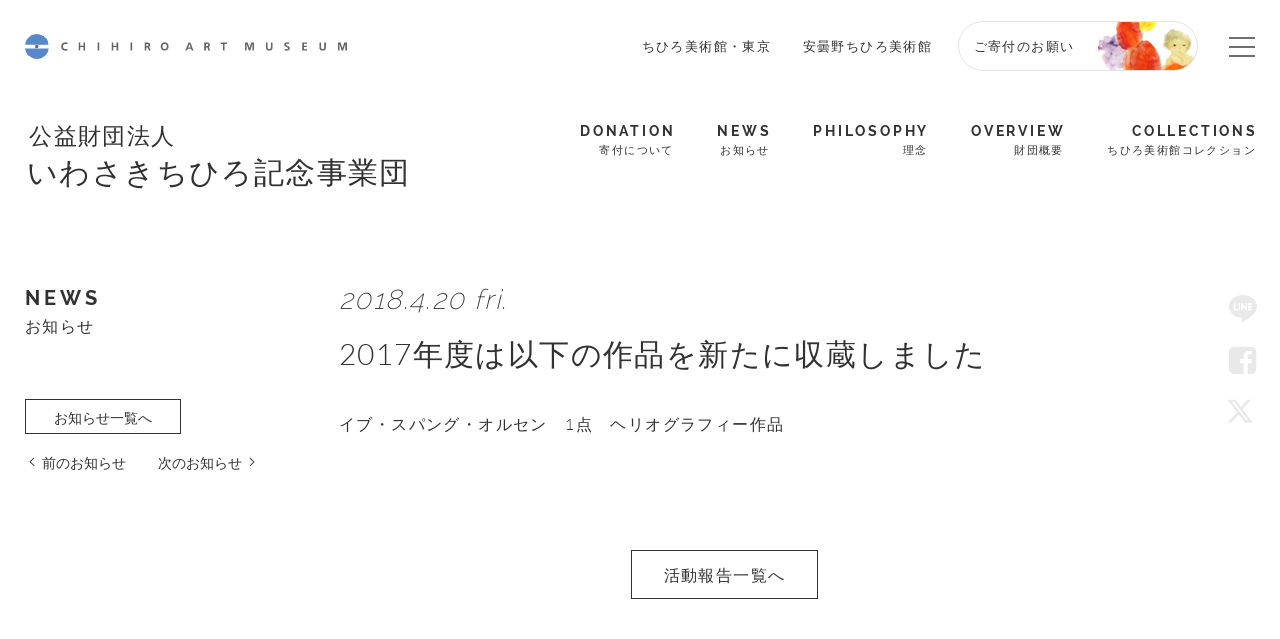

--- FILE ---
content_type: text/html; charset=UTF-8
request_url: https://chihiro.jp/foundation/news/57593/
body_size: 12349
content:

<!DOCTYPE html>
<html dir="ltr" lang="ja" prefix="og: https://ogp.me/ns#" class="no-js  chrome">

<head>
	<!-- Google Tag Manager -->
	<script>(function(w,d,s,l,i){w[l]=w[l]||[];w[l].push({'gtm.start':new Date().getTime(),event:'gtm.js'});var f=d.getElementsByTagName(s)[0],j=d.createElement(s),dl=l!='dataLayer'?'&l='+l:'';j.async=true;j.src='https://www.googletagmanager.com/gtm.js?id='+i+dl;f.parentNode.insertBefore(j,f);
	})(window,document,'script','dataLayer','GTM-K4L52LS');</script>
	<!-- End Google Tag Manager -->
    <meta charset="UTF-8">
    <meta name="viewport" content="width=device-width, initial-scale=1">
    <link rel="profile" href="http://gmpg.org/xfn/11">
    <link href="https://fonts.googleapis.com/css?family=Noto+Sans+JP" rel="stylesheet">


    <link rel="stylesheet" href="https://chihiro.jp/wp-content/themes/chihiro/assets/css/swiper.min.css">

    
    

    <link rel="stylesheet" href="https://chihiro.jp/wp-content/themes/chihiro/assets/css/style.css?20251205">
    
        <link rel="stylesheet" href="https://chihiro.jp/wp-content/themes/chihiro/assets/css/under-foundation.css">
    
    <link rel="stylesheet" href="https://chihiro.jp/wp-content/themes/chihiro/assets/css/editor-style.css">

    <link rel="stylesheet" href="https://chihiro.jp/wp-content/themes/chihiro/assets/css/print.css" media="print">

    <link rel="stylesheet" href="https://chihiro.jp/wp-content/themes/chihiro/style.css">
    <link rel="stylesheet" href="https://chihiro.jp/wp-content/themes/chihiro/assets/css/style_add.css?20250702">

    
    <link href="//maxcdn.bootstrapcdn.com/font-awesome/4.7.0/css/font-awesome.min.css" rel="stylesheet" integrity="sha384-wvfXpqpZZVQGK6TAh5PVlGOfQNHSoD2xbE+QkPxCAFlNEevoEH3Sl0sibVcOQVnN" crossorigin="anonymous">


    
    <!--oni-->    
		<!-- All in One SEO 4.7.0 - aioseo.com -->
		<title>2017年度は以下の作品を新たに収蔵しました ｜世界初の絵本美術館｜公益財団法人 いわさきちひろ記念事業団</title>
		<meta name="description" content="イブ・スパング・オルセン 1点 ヘリオグラフィー作品" />
		<meta name="robots" content="max-image-preview:large" />
		<link rel="canonical" href="https://chihiro.jp/foundation/news/57593/" />
		<meta name="generator" content="All in One SEO (AIOSEO) 4.7.0" />
		<meta property="og:locale" content="ja_JP" />
		<meta property="og:site_name" content="いわさきちひろ記念事業団　公式サイト - いわさきちひろと世界の絵本画家の美術館「ちひろ美術館・東京」「安曇野ちひろ美術館」" />
		<meta property="og:type" content="article" />
		<meta property="og:title" content="2017年度は以下の作品を新たに収蔵しました ｜世界初の絵本美術館｜公益財団法人 いわさきちひろ記念事業団" />
		<meta property="og:description" content="イブ・スパング・オルセン 1点 ヘリオグラフィー作品" />
		<meta property="og:url" content="https://chihiro.jp/foundation/news/57593/" />
		<meta property="og:image" content="https://chihiro.jp/wp-content/uploads/2017/05/index_mainvisual.jpg" />
		<meta property="og:image:secure_url" content="https://chihiro.jp/wp-content/uploads/2017/05/index_mainvisual.jpg" />
		<meta property="og:image:width" content="1440" />
		<meta property="og:image:height" content="771" />
		<meta property="article:published_time" content="2018-04-19T16:59:45+00:00" />
		<meta property="article:modified_time" content="2023-04-19T23:38:45+00:00" />
		<meta property="article:publisher" content="https://www.facebook.com/chihiro.azumino,https://www.facebook.com/chihiro.tokyo" />
		<meta name="twitter:card" content="summary" />
		<meta name="twitter:site" content="@ChihiroMuseum" />
		<meta name="twitter:title" content="2017年度は以下の作品を新たに収蔵しました ｜世界初の絵本美術館｜公益財団法人 いわさきちひろ記念事業団" />
		<meta name="twitter:description" content="イブ・スパング・オルセン 1点 ヘリオグラフィー作品" />
		<meta name="twitter:creator" content="@ChihiroMuseum" />
		<meta name="twitter:image" content="https://chihiro.jp/wp-content/uploads/2017/05/index_mainvisual.jpg" />
		<script type="application/ld+json" class="aioseo-schema">
			{"@context":"https:\/\/schema.org","@graph":[{"@type":"BreadcrumbList","@id":"https:\/\/chihiro.jp\/foundation\/news\/57593\/#breadcrumblist","itemListElement":[{"@type":"ListItem","@id":"https:\/\/chihiro.jp\/#listItem","position":1,"name":"\u5bb6","item":"https:\/\/chihiro.jp\/","nextItem":"https:\/\/chihiro.jp\/foundation\/news\/57593\/#listItem"},{"@type":"ListItem","@id":"https:\/\/chihiro.jp\/foundation\/news\/57593\/#listItem","position":2,"name":"2017\u5e74\u5ea6\u306f\u4ee5\u4e0b\u306e\u4f5c\u54c1\u3092\u65b0\u305f\u306b\u53ce\u8535\u3057\u307e\u3057\u305f","previousItem":"https:\/\/chihiro.jp\/#listItem"}]},{"@type":"Organization","@id":"https:\/\/chihiro.jp\/#organization","name":"\u4e16\u754c\u521d\u306e\u7d75\u672c\u7f8e\u8853\u9928\uff5c\u3061\u3072\u308d\u7f8e\u8853\u9928","description":"\u3044\u308f\u3055\u304d\u3061\u3072\u308d\u3068\u4e16\u754c\u306e\u7d75\u672c\u753b\u5bb6\u306e\u7f8e\u8853\u9928\u300c\u3061\u3072\u308d\u7f8e\u8853\u9928\u30fb\u6771\u4eac\u300d\u300c\u5b89\u66c7\u91ce\u3061\u3072\u308d\u7f8e\u8853\u9928\u300d","url":"https:\/\/chihiro.jp\/","telephone":"+81339950612","logo":{"@type":"ImageObject","url":"https:\/\/chihiro.jp\/wp-content\/uploads\/2017\/06\/logo.jpg","@id":"https:\/\/chihiro.jp\/foundation\/news\/57593\/#organizationLogo","width":840,"height":322,"caption":"\u4f50\u85e4 \u5353"},"image":{"@id":"https:\/\/chihiro.jp\/foundation\/news\/57593\/#organizationLogo"},"sameAs":["https:\/\/www.facebook.com\/chihiro.azumino,https:\/\/www.facebook.com\/chihiro.tokyo","https:\/\/x.com\/ChihiroMuseum","https:\/\/www.instagram.com\/chihiroartmuseum_azumino\/,https:\/\/www.instagram.com\/chihiroartmuseum_tokyo\/","https:\/\/www.youtube.com\/channel\/UCuf11Jcq_rqjRfDMM5w4ZNw"]},{"@type":"WebPage","@id":"https:\/\/chihiro.jp\/foundation\/news\/57593\/#webpage","url":"https:\/\/chihiro.jp\/foundation\/news\/57593\/","name":"2017\u5e74\u5ea6\u306f\u4ee5\u4e0b\u306e\u4f5c\u54c1\u3092\u65b0\u305f\u306b\u53ce\u8535\u3057\u307e\u3057\u305f \uff5c\u4e16\u754c\u521d\u306e\u7d75\u672c\u7f8e\u8853\u9928\uff5c\u516c\u76ca\u8ca1\u56e3\u6cd5\u4eba \u3044\u308f\u3055\u304d\u3061\u3072\u308d\u8a18\u5ff5\u4e8b\u696d\u56e3","description":"\u30a4\u30d6\u30fb\u30b9\u30d1\u30f3\u30b0\u30fb\u30aa\u30eb\u30bb\u30f3 1\u70b9 \u30d8\u30ea\u30aa\u30b0\u30e9\u30d5\u30a3\u30fc\u4f5c\u54c1","inLanguage":"ja","isPartOf":{"@id":"https:\/\/chihiro.jp\/#website"},"breadcrumb":{"@id":"https:\/\/chihiro.jp\/foundation\/news\/57593\/#breadcrumblist"},"datePublished":"2018-04-20T10:59:45+09:00","dateModified":"2023-04-20T17:38:45+09:00"},{"@type":"WebSite","@id":"https:\/\/chihiro.jp\/#website","url":"https:\/\/chihiro.jp\/","name":"\u4e16\u754c\u521d\u306e\u7d75\u672c\u7f8e\u8853\u9928\uff5c\u3061\u3072\u308d\u7f8e\u8853\u9928","description":"\u3044\u308f\u3055\u304d\u3061\u3072\u308d\u3068\u4e16\u754c\u306e\u7d75\u672c\u753b\u5bb6\u306e\u7f8e\u8853\u9928\u300c\u3061\u3072\u308d\u7f8e\u8853\u9928\u30fb\u6771\u4eac\u300d\u300c\u5b89\u66c7\u91ce\u3061\u3072\u308d\u7f8e\u8853\u9928\u300d","inLanguage":"ja","publisher":{"@id":"https:\/\/chihiro.jp\/#organization"}}]}
		</script>
		<!-- All in One SEO -->

<script type="text/javascript">
/* <![CDATA[ */
window._wpemojiSettings = {"baseUrl":"https:\/\/s.w.org\/images\/core\/emoji\/15.0.3\/72x72\/","ext":".png","svgUrl":"https:\/\/s.w.org\/images\/core\/emoji\/15.0.3\/svg\/","svgExt":".svg","source":{"concatemoji":"https:\/\/chihiro.jp\/wp-includes\/js\/wp-emoji-release.min.js?ver=6.6.4"}};
/*! This file is auto-generated */
!function(i,n){var o,s,e;function c(e){try{var t={supportTests:e,timestamp:(new Date).valueOf()};sessionStorage.setItem(o,JSON.stringify(t))}catch(e){}}function p(e,t,n){e.clearRect(0,0,e.canvas.width,e.canvas.height),e.fillText(t,0,0);var t=new Uint32Array(e.getImageData(0,0,e.canvas.width,e.canvas.height).data),r=(e.clearRect(0,0,e.canvas.width,e.canvas.height),e.fillText(n,0,0),new Uint32Array(e.getImageData(0,0,e.canvas.width,e.canvas.height).data));return t.every(function(e,t){return e===r[t]})}function u(e,t,n){switch(t){case"flag":return n(e,"\ud83c\udff3\ufe0f\u200d\u26a7\ufe0f","\ud83c\udff3\ufe0f\u200b\u26a7\ufe0f")?!1:!n(e,"\ud83c\uddfa\ud83c\uddf3","\ud83c\uddfa\u200b\ud83c\uddf3")&&!n(e,"\ud83c\udff4\udb40\udc67\udb40\udc62\udb40\udc65\udb40\udc6e\udb40\udc67\udb40\udc7f","\ud83c\udff4\u200b\udb40\udc67\u200b\udb40\udc62\u200b\udb40\udc65\u200b\udb40\udc6e\u200b\udb40\udc67\u200b\udb40\udc7f");case"emoji":return!n(e,"\ud83d\udc26\u200d\u2b1b","\ud83d\udc26\u200b\u2b1b")}return!1}function f(e,t,n){var r="undefined"!=typeof WorkerGlobalScope&&self instanceof WorkerGlobalScope?new OffscreenCanvas(300,150):i.createElement("canvas"),a=r.getContext("2d",{willReadFrequently:!0}),o=(a.textBaseline="top",a.font="600 32px Arial",{});return e.forEach(function(e){o[e]=t(a,e,n)}),o}function t(e){var t=i.createElement("script");t.src=e,t.defer=!0,i.head.appendChild(t)}"undefined"!=typeof Promise&&(o="wpEmojiSettingsSupports",s=["flag","emoji"],n.supports={everything:!0,everythingExceptFlag:!0},e=new Promise(function(e){i.addEventListener("DOMContentLoaded",e,{once:!0})}),new Promise(function(t){var n=function(){try{var e=JSON.parse(sessionStorage.getItem(o));if("object"==typeof e&&"number"==typeof e.timestamp&&(new Date).valueOf()<e.timestamp+604800&&"object"==typeof e.supportTests)return e.supportTests}catch(e){}return null}();if(!n){if("undefined"!=typeof Worker&&"undefined"!=typeof OffscreenCanvas&&"undefined"!=typeof URL&&URL.createObjectURL&&"undefined"!=typeof Blob)try{var e="postMessage("+f.toString()+"("+[JSON.stringify(s),u.toString(),p.toString()].join(",")+"));",r=new Blob([e],{type:"text/javascript"}),a=new Worker(URL.createObjectURL(r),{name:"wpTestEmojiSupports"});return void(a.onmessage=function(e){c(n=e.data),a.terminate(),t(n)})}catch(e){}c(n=f(s,u,p))}t(n)}).then(function(e){for(var t in e)n.supports[t]=e[t],n.supports.everything=n.supports.everything&&n.supports[t],"flag"!==t&&(n.supports.everythingExceptFlag=n.supports.everythingExceptFlag&&n.supports[t]);n.supports.everythingExceptFlag=n.supports.everythingExceptFlag&&!n.supports.flag,n.DOMReady=!1,n.readyCallback=function(){n.DOMReady=!0}}).then(function(){return e}).then(function(){var e;n.supports.everything||(n.readyCallback(),(e=n.source||{}).concatemoji?t(e.concatemoji):e.wpemoji&&e.twemoji&&(t(e.twemoji),t(e.wpemoji)))}))}((window,document),window._wpemojiSettings);
/* ]]> */
</script>
<style id='wp-emoji-styles-inline-css' type='text/css'>

	img.wp-smiley, img.emoji {
		display: inline !important;
		border: none !important;
		box-shadow: none !important;
		height: 1em !important;
		width: 1em !important;
		margin: 0 0.07em !important;
		vertical-align: -0.1em !important;
		background: none !important;
		padding: 0 !important;
	}
</style>
<link rel='stylesheet' id='wp-block-library-css' href='https://chihiro.jp/wp-includes/css/dist/block-library/style.min.css?ver=6.6.4' type='text/css' media='all' />
<style id='classic-theme-styles-inline-css' type='text/css'>
/*! This file is auto-generated */
.wp-block-button__link{color:#fff;background-color:#32373c;border-radius:9999px;box-shadow:none;text-decoration:none;padding:calc(.667em + 2px) calc(1.333em + 2px);font-size:1.125em}.wp-block-file__button{background:#32373c;color:#fff;text-decoration:none}
</style>
<style id='global-styles-inline-css' type='text/css'>
:root{--wp--preset--aspect-ratio--square: 1;--wp--preset--aspect-ratio--4-3: 4/3;--wp--preset--aspect-ratio--3-4: 3/4;--wp--preset--aspect-ratio--3-2: 3/2;--wp--preset--aspect-ratio--2-3: 2/3;--wp--preset--aspect-ratio--16-9: 16/9;--wp--preset--aspect-ratio--9-16: 9/16;--wp--preset--color--black: #000000;--wp--preset--color--cyan-bluish-gray: #abb8c3;--wp--preset--color--white: #ffffff;--wp--preset--color--pale-pink: #f78da7;--wp--preset--color--vivid-red: #cf2e2e;--wp--preset--color--luminous-vivid-orange: #ff6900;--wp--preset--color--luminous-vivid-amber: #fcb900;--wp--preset--color--light-green-cyan: #7bdcb5;--wp--preset--color--vivid-green-cyan: #00d084;--wp--preset--color--pale-cyan-blue: #8ed1fc;--wp--preset--color--vivid-cyan-blue: #0693e3;--wp--preset--color--vivid-purple: #9b51e0;--wp--preset--gradient--vivid-cyan-blue-to-vivid-purple: linear-gradient(135deg,rgba(6,147,227,1) 0%,rgb(155,81,224) 100%);--wp--preset--gradient--light-green-cyan-to-vivid-green-cyan: linear-gradient(135deg,rgb(122,220,180) 0%,rgb(0,208,130) 100%);--wp--preset--gradient--luminous-vivid-amber-to-luminous-vivid-orange: linear-gradient(135deg,rgba(252,185,0,1) 0%,rgba(255,105,0,1) 100%);--wp--preset--gradient--luminous-vivid-orange-to-vivid-red: linear-gradient(135deg,rgba(255,105,0,1) 0%,rgb(207,46,46) 100%);--wp--preset--gradient--very-light-gray-to-cyan-bluish-gray: linear-gradient(135deg,rgb(238,238,238) 0%,rgb(169,184,195) 100%);--wp--preset--gradient--cool-to-warm-spectrum: linear-gradient(135deg,rgb(74,234,220) 0%,rgb(151,120,209) 20%,rgb(207,42,186) 40%,rgb(238,44,130) 60%,rgb(251,105,98) 80%,rgb(254,248,76) 100%);--wp--preset--gradient--blush-light-purple: linear-gradient(135deg,rgb(255,206,236) 0%,rgb(152,150,240) 100%);--wp--preset--gradient--blush-bordeaux: linear-gradient(135deg,rgb(254,205,165) 0%,rgb(254,45,45) 50%,rgb(107,0,62) 100%);--wp--preset--gradient--luminous-dusk: linear-gradient(135deg,rgb(255,203,112) 0%,rgb(199,81,192) 50%,rgb(65,88,208) 100%);--wp--preset--gradient--pale-ocean: linear-gradient(135deg,rgb(255,245,203) 0%,rgb(182,227,212) 50%,rgb(51,167,181) 100%);--wp--preset--gradient--electric-grass: linear-gradient(135deg,rgb(202,248,128) 0%,rgb(113,206,126) 100%);--wp--preset--gradient--midnight: linear-gradient(135deg,rgb(2,3,129) 0%,rgb(40,116,252) 100%);--wp--preset--font-size--small: 13px;--wp--preset--font-size--medium: 20px;--wp--preset--font-size--large: 36px;--wp--preset--font-size--x-large: 42px;--wp--preset--spacing--20: 0.44rem;--wp--preset--spacing--30: 0.67rem;--wp--preset--spacing--40: 1rem;--wp--preset--spacing--50: 1.5rem;--wp--preset--spacing--60: 2.25rem;--wp--preset--spacing--70: 3.38rem;--wp--preset--spacing--80: 5.06rem;--wp--preset--shadow--natural: 6px 6px 9px rgba(0, 0, 0, 0.2);--wp--preset--shadow--deep: 12px 12px 50px rgba(0, 0, 0, 0.4);--wp--preset--shadow--sharp: 6px 6px 0px rgba(0, 0, 0, 0.2);--wp--preset--shadow--outlined: 6px 6px 0px -3px rgba(255, 255, 255, 1), 6px 6px rgba(0, 0, 0, 1);--wp--preset--shadow--crisp: 6px 6px 0px rgba(0, 0, 0, 1);}:where(.is-layout-flex){gap: 0.5em;}:where(.is-layout-grid){gap: 0.5em;}body .is-layout-flex{display: flex;}.is-layout-flex{flex-wrap: wrap;align-items: center;}.is-layout-flex > :is(*, div){margin: 0;}body .is-layout-grid{display: grid;}.is-layout-grid > :is(*, div){margin: 0;}:where(.wp-block-columns.is-layout-flex){gap: 2em;}:where(.wp-block-columns.is-layout-grid){gap: 2em;}:where(.wp-block-post-template.is-layout-flex){gap: 1.25em;}:where(.wp-block-post-template.is-layout-grid){gap: 1.25em;}.has-black-color{color: var(--wp--preset--color--black) !important;}.has-cyan-bluish-gray-color{color: var(--wp--preset--color--cyan-bluish-gray) !important;}.has-white-color{color: var(--wp--preset--color--white) !important;}.has-pale-pink-color{color: var(--wp--preset--color--pale-pink) !important;}.has-vivid-red-color{color: var(--wp--preset--color--vivid-red) !important;}.has-luminous-vivid-orange-color{color: var(--wp--preset--color--luminous-vivid-orange) !important;}.has-luminous-vivid-amber-color{color: var(--wp--preset--color--luminous-vivid-amber) !important;}.has-light-green-cyan-color{color: var(--wp--preset--color--light-green-cyan) !important;}.has-vivid-green-cyan-color{color: var(--wp--preset--color--vivid-green-cyan) !important;}.has-pale-cyan-blue-color{color: var(--wp--preset--color--pale-cyan-blue) !important;}.has-vivid-cyan-blue-color{color: var(--wp--preset--color--vivid-cyan-blue) !important;}.has-vivid-purple-color{color: var(--wp--preset--color--vivid-purple) !important;}.has-black-background-color{background-color: var(--wp--preset--color--black) !important;}.has-cyan-bluish-gray-background-color{background-color: var(--wp--preset--color--cyan-bluish-gray) !important;}.has-white-background-color{background-color: var(--wp--preset--color--white) !important;}.has-pale-pink-background-color{background-color: var(--wp--preset--color--pale-pink) !important;}.has-vivid-red-background-color{background-color: var(--wp--preset--color--vivid-red) !important;}.has-luminous-vivid-orange-background-color{background-color: var(--wp--preset--color--luminous-vivid-orange) !important;}.has-luminous-vivid-amber-background-color{background-color: var(--wp--preset--color--luminous-vivid-amber) !important;}.has-light-green-cyan-background-color{background-color: var(--wp--preset--color--light-green-cyan) !important;}.has-vivid-green-cyan-background-color{background-color: var(--wp--preset--color--vivid-green-cyan) !important;}.has-pale-cyan-blue-background-color{background-color: var(--wp--preset--color--pale-cyan-blue) !important;}.has-vivid-cyan-blue-background-color{background-color: var(--wp--preset--color--vivid-cyan-blue) !important;}.has-vivid-purple-background-color{background-color: var(--wp--preset--color--vivid-purple) !important;}.has-black-border-color{border-color: var(--wp--preset--color--black) !important;}.has-cyan-bluish-gray-border-color{border-color: var(--wp--preset--color--cyan-bluish-gray) !important;}.has-white-border-color{border-color: var(--wp--preset--color--white) !important;}.has-pale-pink-border-color{border-color: var(--wp--preset--color--pale-pink) !important;}.has-vivid-red-border-color{border-color: var(--wp--preset--color--vivid-red) !important;}.has-luminous-vivid-orange-border-color{border-color: var(--wp--preset--color--luminous-vivid-orange) !important;}.has-luminous-vivid-amber-border-color{border-color: var(--wp--preset--color--luminous-vivid-amber) !important;}.has-light-green-cyan-border-color{border-color: var(--wp--preset--color--light-green-cyan) !important;}.has-vivid-green-cyan-border-color{border-color: var(--wp--preset--color--vivid-green-cyan) !important;}.has-pale-cyan-blue-border-color{border-color: var(--wp--preset--color--pale-cyan-blue) !important;}.has-vivid-cyan-blue-border-color{border-color: var(--wp--preset--color--vivid-cyan-blue) !important;}.has-vivid-purple-border-color{border-color: var(--wp--preset--color--vivid-purple) !important;}.has-vivid-cyan-blue-to-vivid-purple-gradient-background{background: var(--wp--preset--gradient--vivid-cyan-blue-to-vivid-purple) !important;}.has-light-green-cyan-to-vivid-green-cyan-gradient-background{background: var(--wp--preset--gradient--light-green-cyan-to-vivid-green-cyan) !important;}.has-luminous-vivid-amber-to-luminous-vivid-orange-gradient-background{background: var(--wp--preset--gradient--luminous-vivid-amber-to-luminous-vivid-orange) !important;}.has-luminous-vivid-orange-to-vivid-red-gradient-background{background: var(--wp--preset--gradient--luminous-vivid-orange-to-vivid-red) !important;}.has-very-light-gray-to-cyan-bluish-gray-gradient-background{background: var(--wp--preset--gradient--very-light-gray-to-cyan-bluish-gray) !important;}.has-cool-to-warm-spectrum-gradient-background{background: var(--wp--preset--gradient--cool-to-warm-spectrum) !important;}.has-blush-light-purple-gradient-background{background: var(--wp--preset--gradient--blush-light-purple) !important;}.has-blush-bordeaux-gradient-background{background: var(--wp--preset--gradient--blush-bordeaux) !important;}.has-luminous-dusk-gradient-background{background: var(--wp--preset--gradient--luminous-dusk) !important;}.has-pale-ocean-gradient-background{background: var(--wp--preset--gradient--pale-ocean) !important;}.has-electric-grass-gradient-background{background: var(--wp--preset--gradient--electric-grass) !important;}.has-midnight-gradient-background{background: var(--wp--preset--gradient--midnight) !important;}.has-small-font-size{font-size: var(--wp--preset--font-size--small) !important;}.has-medium-font-size{font-size: var(--wp--preset--font-size--medium) !important;}.has-large-font-size{font-size: var(--wp--preset--font-size--large) !important;}.has-x-large-font-size{font-size: var(--wp--preset--font-size--x-large) !important;}
:where(.wp-block-post-template.is-layout-flex){gap: 1.25em;}:where(.wp-block-post-template.is-layout-grid){gap: 1.25em;}
:where(.wp-block-columns.is-layout-flex){gap: 2em;}:where(.wp-block-columns.is-layout-grid){gap: 2em;}
:root :where(.wp-block-pullquote){font-size: 1.5em;line-height: 1.6;}
</style>
<script type="text/javascript" src="https://chihiro.jp/wp-includes/js/jquery/jquery.min.js?ver=3.7.1" id="jquery-core-js"></script>
<script type="text/javascript" src="https://chihiro.jp/wp-includes/js/jquery/jquery-migrate.min.js?ver=3.4.1" id="jquery-migrate-js"></script>
<script type="text/javascript" id="ajax-js-extra">
/* <![CDATA[ */
var AjaxData = {"nonce":"6997367711","home":"https:\/\/chihiro.jp","templateDirectory":"https:\/\/chihiro.jp\/wp-content\/themes\/chihiro","templateDirectoryPath":"\/home\/chihirojp\/chihiro.jp\/public_html\/wp-content\/themes\/chihiro","en_url":"https:\/\/chihiro.jp\/en","post_id":"16187","post_belong":"foundation","post_type":"news-foundation","page_type":"single","post_family":"news","post_name":"57593","posts_per_page":"80"};
/* ]]> */
</script>
<script type="text/javascript" src="https://chihiro.jp/wp-content/themes/chihiro/assets/js/ajax.js?ver=1.0" id="ajax-js"></script>
<link rel="https://api.w.org/" href="https://chihiro.jp/wp-json/" /><link rel="EditURI" type="application/rsd+xml" title="RSD" href="https://chihiro.jp/xmlrpc.php?rsd" />
<meta name="generator" content="WordPress 6.6.4" />
<link rel='shortlink' href='https://chihiro.jp/?p=16187' />
<link rel="alternate" title="oEmbed (JSON)" type="application/json+oembed" href="https://chihiro.jp/wp-json/oembed/1.0/embed?url=https%3A%2F%2Fchihiro.jp%2Ffoundation%2Fnews%2F57593%2F" />
<link rel="alternate" title="oEmbed (XML)" type="text/xml+oembed" href="https://chihiro.jp/wp-json/oembed/1.0/embed?url=https%3A%2F%2Fchihiro.jp%2Ffoundation%2Fnews%2F57593%2F&#038;format=xml" />
<link rel="alternate" hreflang="x-default" href="https://chihiro.jp/foundation/news/57593/" title="ja" />
<meta name="redi-version" content="1.2.3" />    </head>


<body class="news-foundation-template-default single single-news-foundation postid-16187 news foundation">
<!-- Google Tag Manager (noscript) -->
<noscript><iframe src="https://www.googletagmanager.com/ns.html?id=GTM-K4L52LS" height="0" width="0" style="display:none;visibility:hidden"></iframe></noscript>
<!-- End Google Tag Manager (noscript) -->


<div class="wrapper">

<header id="header" class="header">
    <div class="headerCommon_wrapper">
    	<div class="headerCommon ">
                        <p class="headerTitle"><a class="headerTitle_inner" href="https://chihiro.jp">CHIHIRO ART MUSEUM</a></p>
            
            <nav class="headerNav">
                <ul class="headerNav_inner">
                    <li class="menu">
                        <a href="https://chihiro.jp/tokyo/">
                            ちひろ美術館・東京                        </a>
                    </li>
                    <li class="menu">
                        <a href="https://chihiro.jp/azumino/">
                            安曇野ちひろ美術館                        </a>
                    </li>
                                            <style type="text/css">
                            @media (min-width: 767px) {
                                .headerTitle {
                                    display: flex;
                                    align-items: center;
                                    height: 50px;
                                }
                                .headerCommon {
                                    padding-top: 1.5em;
                                    padding-bottom: 1.5em;
                                }
                            }
                        </style>
                        <a class="menu donation-header" href="https://chihiro.jp/foundation/donation/">
                            ご寄付のお願い                        </a>
                                    </ul>

                <span class="headerNav_btn">
                    <span class="headerNav_btn-line"></span>
                    <span class="headerNav_btn-inner"></span>
                </span>

            </nav>

            <nav class="headerGlobalNav">
                <ul class="headerGlobalNav_inner">

                                        <li class="menu"><a href=""></a></li>
                </ul>

            </nav>
        </div>
    </div>


    <nav id="museumNav">
    <div class="museumNav">
        <div class="museumNav_left">
                        <p class="museumNav_caption">
                <a href="https://chihiro.jp/foundation/">
                                        <span class="small">公益財団法人</span><br>
                    <span>いわさきちひろ記念事業団</span>
                                    </a>
            </p>
            
                        
                        
        </div>
        
        <ul class="museumNav_menu">
            <style>.exhi_foundation{ display:none !important; }</style>
<li class="captionA exhi_foundation"><a href="https://chihiro.jp/foundation/exhibitions/">
    <span class="captionA_big">EXHIBITIONS</span>
    <span class="captionA_small">館外展</span>
    </a></li>
<li class="captionA"><a href="https://chihiro.jp/foundation/donation/">
    <span class="captionA_big">DONATION</span>
    <span class="captionA_small">寄付について</span>
    </a></li>
<li class="captionA"><a href="https://chihiro.jp/foundation/news/">
    <span class="captionA_big">NEWS</span>
    <span class="captionA_small">お知らせ</span>
    </a></li>
<li class="captionA"><a href="https://chihiro.jp/foundation/philosophy/">
    <span class="captionA_big">PHILOSOPHY</span>
    <span class="captionA_small">理念</span>
    </a></li>
<li class="captionA"><a href="https://chihiro.jp/foundation/overview/">
    <span class="captionA_big">OVERVIEW</span>
    <span class="captionA_small">財団概要</span>
    </a></li>
<li class="captionA"><a href="https://chihiro.jp/foundation/collection/">
    <span class="captionA_big">COLLECTIONS</span>
    <span class="captionA_small">ちひろ美術館コレクション</span>
    </a></li>


            </ul>

        <span class="museumNav_btn headerNav_btn">
            <span class="headerNav_btn-line"></span>
            <span class="headerNav_btn-inner"></span>
        </span>
    </div>
</nav>

<script>
    function popupWindow(self){
        window.open(
            encodeURI( decodeURI(self.href) )
            , 'pkwindow'
            , 'width=600, height=600, personalbar=0, toolbar=0, scrollbars=1'
        );
    }
</script>

<div id="socialNav">
    <p>SNS Menu</p>
    <ul>
	                <li class="menu social-line">
            <a href="http://line.me/R/msg/text/?2017年度は以下の作品を新たに収蔵しました https://chihiro.jp/foundation/news/57593/" title="LINEで送る" rel="nofollow" onclick="popupWindow(this); return false;" >LINE</a>
        </li>
                <li class="menu social-facebook">
            <a href="https://www.facebook.com/sharer/sharer.php?u=https://chihiro.jp/foundation/news/57593/" title="Facebookでシェアする" rel="nofollow" onclick="popupWindow(this); return false;" >Facebook</a>
        </li>
                <li class="menu social-twitter">
            <a href="https://twitter.com/share?url=https://chihiro.jp/foundation/news/57593/&text=2017年度は以下の作品を新たに収蔵しました" title="Twitterでつぶやく" rel="nofollow" onclick="popupWindow(this); return false;" >Twitter</a>
        </li>
                    <li class="totop"><a href="#">Top</a></li>
    </ul>
</div>
	<hr class="headerHR">
</header>
<div class="content">
    
<div class="sidebar">
    <div class="sidebarInner">

        
<p class="captionA">
	    <span class="captionA_big">NEWS</span>
        <span class="captionA_small">お知らせ</span>
        </p>



<ul class="pager pagerC">
    <li class="archive">
        <a class="buttonA" href="https://chihiro.jp/foundation/news/">
            <span>お知らせ一覧へ</span>
        </a>
    </li>
        <li class="prev"><a href="https://chihiro.jp/foundation/news/17659/" rel="prev">前のお知らせ</a></li>
    <li class="next"><a href="https://chihiro.jp/foundation/news/56747/" rel="next">次のお知らせ</a></li>
    </ul>
    </div>
</div>    <main class="main">


        
        <div class="post-content table">
            
            <time class="timeA" datetime="2018-04-20">2018.4.20 fri.</time>
            <h1>2017年度は以下の作品を新たに収蔵しました</h1>

            <p>イブ・スパング・オルセン　1点　ヘリオグラフィー作品</p>
                <p style="width:100%;text-align:center;margin-top:80px;"><a class="buttonA" href="https://chihiro.jp/foundation/overview/#activityreports"><span>活動報告一覧へ</span></a></p>
                                
        </div>

        
<ul class="pager pagerC">
    <li class="prev"><a href="https://chihiro.jp/foundation/news/17659/" rel="prev">前のお知らせ</a></li>
    <li><a class="buttonA" href="https://chihiro.jp/foundation/news/"><span>お知らせ一覧へ</span></a></li>
    <li class="next"><a href="https://chihiro.jp/foundation/news/56747/" rel="next">次のお知らせ</a></li>
</ul>
    </main>

</div>


﻿<div class="container ">
	<div class="innerA">
        <section id="follow" >
			<h2 class="followCaption captionA">
				<span class="captionA_big">FOLLOW US</span>
                				<span class="captionA_small">SNSで最新情報を発信しています</span>
                			</h2>
			<ul class="followList">
				<li>
					<span class="followList_fb">Facebook</span>
					<ul class="followList_sub">
                        <li><a href="https://www.facebook.com/chihiro.tokyo" target="_blank">ちひろ美術館･東京</a></li>
                        <li><a href="https://www.facebook.com/chihiro.azumino" target="_blank">安曇野ちひろ美術館</a></li>
                        <!--<li><a href="https://www.facebook.com/chihiro.totto" target="_blank">トットちゃん広場</a></li>-->
					</ul>
				</li>
                <li>
                    <span class="followList_inst">Instagram</span>
					<ul class="followList_sub">
                        <li><a href="https://www.instagram.com/chihiroartmuseum_tokyo/" target="_blank">ちひろ美術館･東京</a></li>
                        <li><a href="https://www.instagram.com/chihiroartmuseum_azumino/" target="_blank">安曇野ちひろ美術館</a></li>
					</ul>
                </li>
                <li>
	                <span class="followList_twt-x">
	                	<a href="https://twitter.com/ChihiroMuseum" target="_blank">X<!--Twitter--></a>
	                </span>
                </li>
                <li><span class="followList_ytb"><a href="https://www.youtube.com/channel/UCuf11Jcq_rqjRfDMM5w4ZNw" target="_blank">Youtube</a></span></li>
			</ul>
            <form role="search" method="get" id="searchform" class="searchform" action="https://chihiro.jp/">
    <div id="sWrap">
        <input type="text" value="" name="s" id="s" placeholder="キーワード検索" />
    </div>
    <div id="searchsubmitWrap">
        <input type="submit" id="searchsubmit" value="Search" />
    </div>
        
    
</form>                                    <p><a class="buttonA" href="https://chihiro.jp/foundation/about/subscription"><span>メールマガジン登録</span></a></p>
            

                            <p><a class="buttonA" href="https://chihiro.jp/foundation/contact/"><span>お問い合わせ</span></a></p>
		</section>

        <div id="foundation" class="fBox" >
            <div id="foundationAbout" class="fBox_inner">
				<div class="fBox_left">
					<img src="https://chihiro.jp/wp-content/themes/chihiro/assets/images/index_agency.jpg">
				</div>
				<div class="fBox_right">
				    					<h2 class="fBox_captionA">
                        <a href="https://chihiro.jp/foundation/">
                        <span class="small">公益財団法人</span>
                        <div>
                            いわさきちひろ記念事業団　<span class="small">について</span>
                        </div>
                        </a>
				    </h2>
					<p class="custom-font">子どものしあわせと平和を願い続けた絵本画家いわさきちひろの業績を記念し、文化の民主的多面的発展に寄与する活動を行う団体です。</p>
					<ul>
                        <li><a class="buttonA" href="https://chihiro.jp/foundation/overview/"><span>概要</span></a></li>
                        <li><a class="buttonA" href="https://chihiro.jp/foundation/philosophy/"><span>理念</span></a></li>
                        <li><a class="buttonA" href="https://chihiro.jp/foundation/history/"><span>あゆみ</span></a></li>
                        <li class="is-pc"><a class="buttonA" href="https://chihiro.jp/foundation/hopeactivity/"><span>願いを伝える活動</span></a></li>
					</ul>
                    <a class="buttonA is-sp" href="https://chihiro.jp/foundation/hopeactivity/"><span>願いを伝える活動</span></a>
                    <h3 class="fBox_captionB">支援会員・寄付のご案内</h3>
					<p class="custom-font">当財団では、ちひろ美術館の充実した活動をさらに推進していくために、個人の方の寄付制度として、「支援会員制度」を設けています。</p>
                    <p><a class="buttonA" href="https://chihiro.jp/foundation/donation/"><span>さらに詳しく</span></a></p>
                    				</div>
			</div>
		</div>

	</div>
</div>

<style type="text/css">
    #azumino-modal {
        position: fixed;
        top: 0;
        right: 0;
        bottom: 0;
        left: 0;
        display: flex;
        align-items: center;
        justify-content: center;
        background: rgba(77, 77, 77, .7);
        transition: all .4s;
        z-index: 10000;
        font-size: 16px;
    }
    .modal__content {
        border-radius: 8px;
        position: relative;
        width: 600px;
        max-width: 90%;
        background: #fff;
        padding: 25px 30px;
    }

    .modal__footer {
        text-align: right;
    }
    .modal__close {
        position: absolute;
        top: 5px;
        right: 10px;
        color: #585858;
        text-decoration: none;
    }
    @media only screen and (max-width: 500px) {
        .modal__content {
            padding: 20px;
        }
        #azumino-modal {
            font-size: 14px;
        }
    }
</style>
<script>
    (function($){
        $( ".modal__close" ).click(function(e) {
            e.preventDefault();
            $('#azumino-modal').css({'visibility' : 'hidden', 'opacity' : '0'});
        });
    })(jQuery);
</script>

<footer id="footer" class="footer">
    <hr class="footerHR">

    <p class="footerTitle"><a class="footerTitle_inner" href="https://chihiro.jp">CHIHIRO ART MUSEUM</a></p>

            <nav class="footerNav">
            <ul class="footerNav_list">
                             <li class="footerNav_item">
                    <a href="https://chihiro.jp/foundation/about/">当サイトについて</a>
                </li>
            
                            <li class="footerNav_item">
                    <a href="https://chihiro.jp/foundation/about/#sitemap">サイトマップ</a>
                </li>
                <li class="footerNav_item">
                    <a href="https://chihiro.jp/foundation/about/#subscription">メルマガ登録</a>
                </li>
                <li class="footerNav_item">
                    <a href="https://chihiro.jp/foundation/about/#press">プレスの方へ</a>
                </li>
                <li class="footerNav_item">
                    <a href="https://chihiro.jp/foundation/about/#copyright">著作権について</a>
                </li>
                <li class="footerNav_item">
                    <a href="https://chihiro.jp/foundation/about/#fake">いわさきちひろの贋作について</a>
                </li>
            
                            <li class="footerNav_item">
                    <a href="https://chihiro.jp/foundation/about/#privacy">プライバシーポリシー</a>
                </li>
            
                            <li class="footerNav_item">
                    <a href="https://chihiro.jp/foundation/about/#facebookguideline">facebookガイドライン</a>
                </li>
                <li class="footerNav_item">
                    <a href="https://chihiro.jp/foundation/about/#link">関連リンク</a>
                </li>
                                </ul>
    </nav>

<div class="lnSwitcher ja" id="language">
    <div class="lnSwitcher_inner">
        <p data-accordion-btn="ln" class="language-text">日本語</p>
        <ul data-accordion-target="ln">
            	                        	            		            <li><a href="https://chihiro.jp/en/foundation/news/57593/" target="_blank">English</a></li>
	                        	            		            <li><a href="https://chihiro.jp/kr/foundation/news/57593/" target="_blank">한국어</a></li>
	                        	            		            <li><a href="https://chihiro.jp/ch/foundation/news/57593/" target="_blank">简体字</a></li>
	                        	            		            <li><a href="https://chihiro.jp/tw/foundation/news/57593/" target="_blank">繁體字</a></li>
	                        	            		            <li><a href="https://chihiro.jp/ru/foundation/news/57593/" target="_blank">Русский</a></li>
	                                </ul>

            </div>
</div>

<p class="footerNote">
    当ホームページ掲載の記事、写真、作品図版等の無断転載を禁じます。    <small class="footerNote_copyright">COPYRIGHT &copy; 2017 CHIHIRO IWASAKI MEMORIAL FOUNDATION.  <br class="is-sp"/>ALL RIGHTS RESERVED.</small>
</p>

</footer>

</div><!--/wrapper-->



<div id="globalNav" class="globalNav">
    <div class="globalNav_inner">
        <div class="globalNav_innerIn">
            <ul id="sitemap" class="sitemap">
                                
                    <li class="menu active">

                                                <span>いわさきちひろ記念事業団</span>
                        <ul class="submenu">
                            
                            	<li class="menu">
	    <a href="https://chihiro.jp/foundation/">いわさきちひろ記念事業団 トップ</a>
	</li>
	<li class="menu">
	    <a href="https://chihiro.jp/foundation/exhibitions/">館外展</a>
	</li>
	<li class="menu">
	    <a href="https://chihiro.jp/foundation/donation/">寄付について</a>
	</li>
	<li class="menu">
	    <a href="https://chihiro.jp/foundation/news/">お知らせ</a>
	</li>
	<li class="menu">
	    <a href="https://chihiro.jp/foundation/philosophy/">理念</a>
	</li>
	<li class="menu">
	    <a href="https://chihiro.jp/foundation/greetings/">ごあいさつ</a>
	</li>
	<li class="menu">
	    <a href="https://chihiro.jp/foundation/overview/">財団概要</a>
	</li>
	<li class="menu">
	    <a href="https://chihiro.jp/foundation/overview/#businessreports">事業内容</a>
	</li>
	<li class="menu">
	    <a href="https://chihiro.jp/foundation/overview/#activityreports">活動報告</a>
	</li>
	<li class="menu">
	    <a href="https://chihiro.jp/foundation/hopeactivity/">願いを伝える活動</a>
	</li>
	<li class="menu">
	    <a href="https://chihiro.jp/foundation/history/">事業団のあゆみ</a>
	</li>
	<li class="menu">
	    <a href="https://chihiro.jp/foundation/collection/">ちひろ美術館コレクション</a>
	</li>
                        </ul>
                    </li>
                                                
                    <li class="menu ">

                                                <span>ちひろ美術館・東京</span>
                        <ul class="submenu">
                            
                            
<li class="menu">
    <a href="https://chihiro.jp/tokyo/">ちひろ美術館・東京 トップ</a>
</li>
<li class="menu">
    <a href="https://chihiro.jp/tokyo/exhibitions/">展覧会</a>
</li>
<li class="menu">
    <a href="https://chihiro.jp/tokyo/events/">イベント</a>
</li>
<li class="menu">
    <a href="https://chihiro.jp/tokyo/news/">お知らせ</a>
</li>
<li class="menu">
    <a href="https://chihiro.jp/tokyo/visit/#guide">利用案内</a>
</li>
<li class="menu">
    <a href="https://chihiro.jp/tokyo/visit/#directions">アクセス</a>
</li>
<li class="menu">
    <a href="https://chihiro.jp/tokyo/visit/#forgroup">団体で入館される方へ</a>
</li>
<li class="menu">
    <a href="https://chihiro.jp/tokyo/visit/floormap">フロアマップ</a>
</li>
<li class="menu">
    <a href="https://chihiro.jp/tokyo/neighborhood/">近隣マップ</a>
</li>
<li class="menu">
    <a href="https://chihiro.jp/tokyo/education/">教育プログラム</a>
</li>
<li class="menu">
    <a href="https://chihiro.jp/tokyo/newsletter/">美術館だより</a>
</li>
<li class="menu">
    <a href="https://chihiro.jp/tokyo/blog/">ブログ</a>
</li>
<li class="menu">
    <a href="https://chihiro.jp/tokyo/blog/category/themebooks/">テーマブックス</a>
</li>
<li class="menu">
    <a href="https://chihiro.jp/tokyo/visit/floormap/picturebookcafe">絵本カフェ</a>
</li>
<li class="menu">
    <a href="https://chihiro.jp/tokyo/visit/floormap/museumshop">ミュージアムショップ</a>
</li>
<li class="menu">
    <a href="https://chihiro.jp/tokyo/faqs/">よくある質問</a>
</li>
                        </ul>
                    </li>
                                                
                    <li class="menu ">

                                                <span>安曇野ちひろ美術館</span>
                        <ul class="submenu">
                            
                            
<li class="menu">
    <a href="https://chihiro.jp/azumino/">安曇野ちひろ美術館 トップ</a>
</li>
<li class="menu">
    <a href="https://chihiro.jp/azumino/exhibitions/">展覧会</a>
</li>
<li class="menu">
    <a href="https://chihiro.jp/azumino/events/">イベント</a>
</li>
<li class="menu">
    <a href="https://chihiro.jp/azumino/news/">お知らせ</a>
</li>
<li class="menu">
    <a href="https://chihiro.jp/azumino/visit/#guide">利用案内</a>
</li>
<li class="menu">
    <a href="https://chihiro.jp/azumino/visit/#directions">アクセス</a>
</li>
<li class="menu">
    <a href="https://chihiro.jp/azumino/visit/#forgroup">団体で入館される方へ</a>
</li>
<li class="menu">
    <a href="https://chihiro.jp/azumino/visit/floormap">フロアマップ</a>
</li>
<li class="menu">
    <a href="https://chihiro.jp/azumino/neighborhood/">周辺の見どころ</a>
</li>
<li class="menu">
    <a href="https://chihiro.jp/azumino/education/">教育プログラム</a>
</li>
<li class="menu">
    <a href="https://chihiro.jp/azumino/newsletter/">美術館だより</a>
</li>
<li class="menu">
    <a href="https://chihiro.jp/azumino/blog/">ブログ</a>
</li>
<li class="menu">
    <a href="https://chihiro.jp/azumino/blog/category/themebooks/">テーマブックス</a>
</li>
<li class="menu">
    <a href="https://chihiro.jp/azumino/visit/floormap/picturebookcafe">絵本カフェ</a>
</li>
<li class="menu">
    <a href="https://chihiro.jp/azumino/visit/floormap/museumshop">ミュージアムショップ</a>
</li>
<li class="menu">
    <a href="https://chihiro.jp/azumino/visit/floormap/chihiropark">安曇野ちひろ公園</a>
</li>
<li class="menu">
    <a href="https://chihiro.jp/azumino/faqs/">よくある質問</a>
</li>
                        </ul>
                    </li>
                                                                    <li class="menu menu-single">
                                                <a href="https://chihiro.jp/enjoyathome/jp/">おうちで楽しむちひろ美術館</a>
                    </li>
                                                
                    <li class="menu ">

                                                <span>いわさきちひろについて</span>
                        <ul class="submenu">
                            
                            	<li class="menu">
	    <a href="https://chihiro.jp/about">いわさきちひろについて トップ</a>
	</li>
	<li class="menu">
	    <a href="https://chihiro.jp/lifeandworks">絵と人生</a>
	</li>
	<li class="menu">
	    <a href="https://chihiro.jp/biography">年譜</a>
	</li>
	<li class="menu">
	    <a href="https://chihiro.jp/words">ちひろのことば</a>
	</li>
	<li class="menu">
	    <a href="https://chihiro.jp/technique">ちひろの技法</a>
	</li>
	<li class="menu">
	    <a href="https://chihiro.jp/withchihiro">ちひろとわたし</a>
	</li>
	<li class="menu">
	    <a href="https://chihiro.jp/forpeace">平和への願い</a>
	</li>
	<li class="menu">
	    <a href="https://chihiro.jp/works">いわさきちひろの作品</a>
	</li>
	<li class="menu">
	    <a href="https://chihiro.jp/booklist">ブックリスト</a>
	</li>

<!--
<li class="menu">
    <a href="https://chihiro.jp/news/">お知らせ一覧</a>
</li>
<li class="menu">
    <a href="https://chihiro.jp/topics/">トピックス</a>
</li>
<li class="menu">
    <a href="https://chihiro.jp/themebooks/">テーマブックス</a>
</li>
-->                        </ul>
                    </li>
                                                                <li class="menu"><a href="https://chihiro.jp/foundation/donation/">寄付について</a></li>
                                <li class="menu"><a href="https://chihiro.jp/foundation/contact/">お問い合わせ</a></li>
            </ul>


            <div id="utilities" class="utilities">
                <p>LANGUAGE</p>
                <div class="lnSwitcher ja" id="language">
    <div class="lnSwitcher_inner">
        <p data-accordion-btn="ln" class="language-text">日本語</p>
        <ul data-accordion-target="ln">
            	                        	            		            <li><a href="https://chihiro.jp/en/foundation/news/57593/" target="_blank">English</a></li>
	                        	            		            <li><a href="https://chihiro.jp/kr/foundation/news/57593/" target="_blank">한국어</a></li>
	                        	            		            <li><a href="https://chihiro.jp/ch/foundation/news/57593/" target="_blank">简体字</a></li>
	                        	            		            <li><a href="https://chihiro.jp/tw/foundation/news/57593/" target="_blank">繁體字</a></li>
	                        	            		            <li><a href="https://chihiro.jp/ru/foundation/news/57593/" target="_blank">Русский</a></li>
	                                </ul>

            </div>
</div>
                <p>SNS</p>
                <ul class="box-sns">
                    <li>
                        <span data-accordion-btn="facebook">Facebook</span>
                        <ul class="submenu" data-accordion-target="facebook">
                            <li><a href="https://www.facebook.com/chihiro.tokyo" target="_blank">ちひろ美術館･東京</a></li>
                            <li><a href="https://www.facebook.com/chihiro.azumino" target="_blank">安曇野ちひろ美術館</a></li>
                            <!--<li><a href="https://www.facebook.com/chihiro.totto" target="_blank">トットちゃん広場</a></li>-->
                        </ul>
                    </li>
                    <li>
                    <span data-accordion-btn="twitter">X<!--Twitter--></span>
                        <ul class="submenu" data-accordion-target="twitter">
                            <li><a href="https://twitter.com/ChihiroMuseum" target="_blank">ちひろ美術館</a></li>
                            <!-- <li><a href="https://twitter.com/hashtag/achihiro" target="_blank">#achihiro</a></li> -->
                            <!-- <li><a href="https://twitter.com/hashtag/chihirot" target="_blank">#chihirot</a></li> -->
                        </ul>
                    </li>
                    <li>
                        <span data-accordion-btn="instagram">Instagram</span>
                        <ul class="submenu" data-accordion-target="instagram">
                            <li><a href="https://www.instagram.com/chihiroartmuseum_tokyo/" target="_blank">ちひろ美術館･東京</a></li>
                            <li><a href="https://www.instagram.com/chihiroartmuseum_azumino/" target="_blank">安曇野ちひろ美術館</a></li>
                            <li><a href="https://www.instagram.com/explore/tags/achihiro/" target="_blank">#achihiro</a></li>
                            <li><a href="https://www.instagram.com/explore/tags/achihirows/" target="_blank">#achihirows</a></li>
                            <li><a href="https://www.instagram.com/explore/tags/chihirot/" target="_blank">#chihirot</a></li>
                        </ul>
                    </li>
                    <li><a href="https://www.youtube.com/channel/UCuf11Jcq_rqjRfDMM5w4ZNw" target="_blank">Youtube</a></li>
                </ul>
                <p>SEARCH</p>
                <form role="search" method="get" id="searchform" class="searchform" action="https://chihiro.jp/">
    <div id="sWrap">
        <input type="text" value="" name="s" id="s" placeholder="キーワード検索" />
    </div>
    <div id="searchsubmitWrap">
        <input type="submit" id="searchsubmit" value="Search" />
    </div>
        
    
</form>                            </div>
        </div>
    </div>
    <span class="globalNav_btn headerNav_btn">
        <span class="headerNav_btn-line"></span>
        <span class="headerNav_btn-inner"></span>
    </span>
</div>





<script>
    var isSP = false;
    var isPC = true;
</script>


<script src="https://use.typekit.net/lcn0ozq.js"></script>
<script>try{Typekit.load({ async: true });}catch(e){}</script>



<script type="text/javascript" src="https://chihiro.jp/wp-content/themes/chihiro/assets/js/jquery-1.11.1.min.js"></script>
<script type="text/javascript" src="https://chihiro.jp/wp-content/themes/chihiro/assets/js/jquery.easing.js"></script>
<script type="text/javascript" src="https://chihiro.jp/wp-content/themes/chihiro/assets/js/jquery.lazyload.min.js"></script>
<script type="text/javascript" src="https://chihiro.jp/wp-content/themes/chihiro/assets/js/jquery.yycountdown.min.js"></script>





<script type="text/javascript" src="https://chihiro.jp/wp-content/themes/chihiro/assets/js/swiper.min.js"></script>
<script type="text/javascript" src="https://chihiro.jp/wp-content/themes/chihiro/assets/js/common.js"></script>

<script type="text/javascript" src="https://chihiro.jp/wp-content/themes/chihiro/assets/js/gadgets.js"></script>

<script type="text/javascript" src="https://chihiro.jp/wp-content/themes/chihiro/assets/js/jquery.bxslider.min.js"></script>
<script src="https://chihiro.jp/wp-content/themes/chihiro/assets/js/instaBxslider.js"></script>



















<script type="text/javascript" src="https://chihiro.jp/wp-content/themes/chihiro/assets/js/pc/gnav.js"></script>


<script type="text/javascript">
	jQuery(function($){
		$("#sitemap .submenu a").on("click",function(){
			$(".globalNav_btn").trigger("click");
		})
	})
</script>
<script>
	// DOM読み込み後に処理
	document.addEventListener('DOMContentLoaded', function () {
	    // class="no-select" の全ての画像に適用
	    document.querySelectorAll('img').forEach(function(img) {
	        img.onselectstart = () => false;
	        img.onmousedown = () => false;
	    });
	});
</script>

</body>
</html>

--- FILE ---
content_type: text/css
request_url: https://chihiro.jp/wp-content/themes/chihiro/assets/css/under-foundation.css
body_size: 691
content:
/*
@mixin containerB($gutter:400px, $grid:$liquid-switch-active) {
	width: 100%;
	max-width: $container-xl;
	margin-right: auto;
	margin-left: auto;
	padding-left:  floor(($gutter / 2));
	padding-right: ceil(($gutter / 2));

	@if $grid {
		@include under-xl{
			padding-left: $gutter*.8/2;
			padding-right: $gutter*.8/2;
		}
		@include under-lg{
			padding-left: $gutter*.7/2;
			padding-right: $gutter*.7/2;
		}
		$gutter: $grid-gutter-width;
		@include under-md{
			padding-left: $gutter*.5/2;
			padding-right: $gutter*.5/2;
		}
		@include under-sm{
			padding-left: $gutter*.4/2;
			padding-right: $gutter*.4/2;
		}
		@include under-xs{
			padding-left: $gutter*.3/2;
			padding-right: $gutter*.3/2;
		}
	}
}
%containerB {
	@include containerB;
}

@mixin containerC($gutter:400px, $grid:$liquid-switch-active) {
	width: 100%;
	max-width: $container-xl;
	margin-right: auto;
	margin-left: auto;
	padding-left:  floor(($gutter / 2));
	padding-right: ceil(($gutter / 2));

	@if $grid {
		@include under-xl{
			padding-left: $gutter*.8/2;
			padding-right: $gutter*.8/2;
		}
		@include under-lg{
			padding-left: $gutter*.7/2;
			padding-right: $gutter*.7/2;
		}
		$gutter: 150px;
		@include under-md{
			padding-left: $gutter*.5/2;
			padding-right: $gutter*.5/2;
		}
		@include under-sm{
			padding-left: $gutter*.4/2;
			padding-right: $gutter*.4/2;
		}
		@include under-xs{
			padding-left: $gutter*.3/2;
			padding-right: $gutter*.3/2;
		}
	}
}
%containerC {
	@include containerC;
}


@mixin container_wrapper($grid:$liquid-switch-active) {
	width: 100%;
	@if not $grid {
		min-width: $container-xl;
	}
}
%container_wrapper {
	@include container_wrapper;
}*/
/* line 6, ../sass/under-foundation.scss */
#museumNav {
  background: #fff;
}
/* line 8, ../sass/under-foundation.scss */
#museumNav, #museumNav * {
  color: #313131;
}
@media (max-width: 374px) {
  /* line 14, ../sass/under-foundation.scss */
  #museumNav .museumNav_caption {
    font-size: 1.92857em;
  }
  /* line 19, ../sass/under-foundation.scss */
  #header.small .museumNav_caption {
    font-size: 1.38857em;
  }
}

/* line 27, ../sass/under-foundation.scss */
#globalNav {
  background: rgba(112, 112, 112, 0.97);
}
#globalNav.globalNav .sitemap .menu.active .submenu {
	background-color: #696969;
}
/* line 29, ../sass/under-foundation.scss */
#globalNav, #globalNav * {
  color: #fff !important;
}
/* line 33, ../sass/under-foundation.scss */
#globalNav .utilities input {
  border-bottom-color: #fff;
}
/* line 61, ../../../../../../../vendor/bundler/ruby/2.3.0/gems/compass-core-1.0.3/stylesheets/compass/css3/_user-interface.scss */
#globalNav .utilities input:-moz-placeholder {
  color: #fff;
  opacity: 0.5;
}
/* line 64, ../../../../../../../vendor/bundler/ruby/2.3.0/gems/compass-core-1.0.3/stylesheets/compass/css3/_user-interface.scss */
#globalNav .utilities input::-moz-placeholder {
  color: #fff;
  opacity: 0.5;
}
/* line 67, ../../../../../../../vendor/bundler/ruby/2.3.0/gems/compass-core-1.0.3/stylesheets/compass/css3/_user-interface.scss */
#globalNav .utilities input:-ms-input-placeholder {
  color: #fff;
  opacity: 0.5;
}
/* line 56, ../../../../../../../vendor/bundler/ruby/2.3.0/gems/compass-core-1.0.3/stylesheets/compass/css3/_user-interface.scss */
#globalNav .utilities input::-webkit-input-placeholder {
  color: #fff;
  opacity: 0.5;
}
/* line 42, ../sass/under-foundation.scss */
#globalNav .headerNav_btn-inner:before, #globalNav .headerNav_btn-inner:after {
  background-color: #fff;
}
